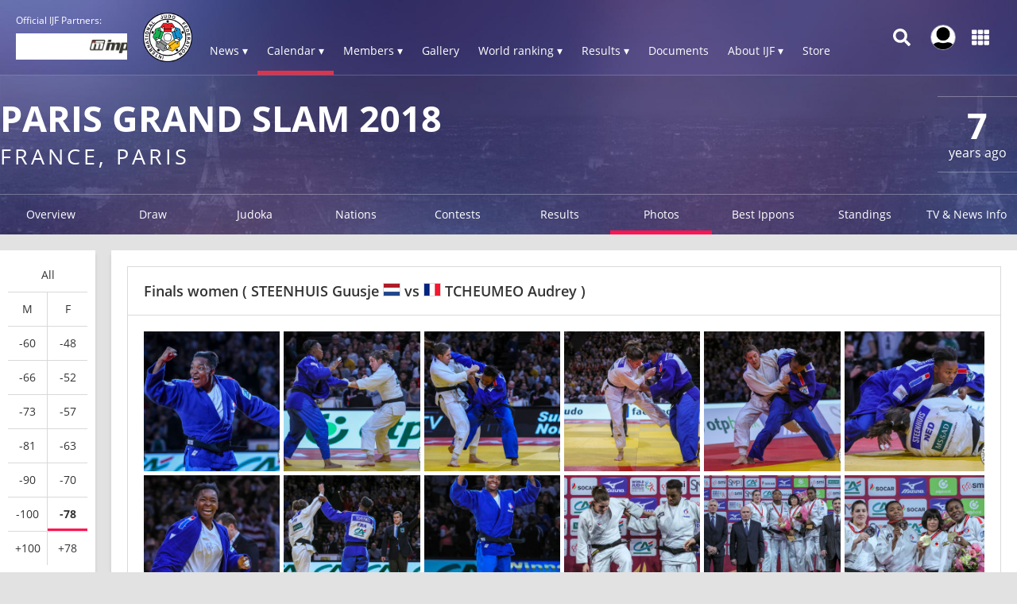

--- FILE ---
content_type: text/html; charset=UTF-8
request_url: https://www.ijf.org/competition/1564/photos?id_weight=13
body_size: 10413
content:
<!DOCTYPE html>
<html lang="en">
<head>
    <!-- Required meta tags always come first -->
    <meta charset="utf-8">
    <meta name="viewport" content="width=device-width, initial-scale=1, shrink-to-fit=no">
    <meta http-equiv="x-ua-compatible" content="ie=edge">
    <link rel="manifest" href="https://www.ijf.org/manifest.json">

    
    <meta property="fb:app_id" content="388978251956720"/>
    <meta property="fb:pages" content="172736468535" />

            <meta name="description" content="Paris Grand Slam 2018, from 10 February to 11 February in France, Paris, 71 countries and 403 judoka"/>
                <meta name="keywords"
              content="International Judo Federation, IJF, FIJ, judo, federation, olympic, sport, martial art, education, peace, children, Jigoro Kano"/>
        <title>Paris Grand Slam 2018 / IJF.org</title>

    
    
    <link rel="apple-touch-icon-precomposed" sizes="57x57" href="https://78884ca60822a34fb0e6-082b8fd5551e97bc65e327988b444396.ssl.cf3.rackcdn.com/icons/favicons/apple-touch-icon-57x57.png" />
<link rel="apple-touch-icon-precomposed" sizes="114x114" href="https://78884ca60822a34fb0e6-082b8fd5551e97bc65e327988b444396.ssl.cf3.rackcdn.com/icons/favicons/apple-touch-icon-114x114.png" />
<link rel="apple-touch-icon-precomposed" sizes="72x72" href="https://78884ca60822a34fb0e6-082b8fd5551e97bc65e327988b444396.ssl.cf3.rackcdn.com/icons/favicons/apple-touch-icon-72x72.png" />
<link rel="apple-touch-icon-precomposed" sizes="144x144" href="https://78884ca60822a34fb0e6-082b8fd5551e97bc65e327988b444396.ssl.cf3.rackcdn.com/icons/favicons/apple-touch-icon-144x144.png" />
<link rel="apple-touch-icon-precomposed" sizes="60x60" href="https://78884ca60822a34fb0e6-082b8fd5551e97bc65e327988b444396.ssl.cf3.rackcdn.com/icons/favicons/apple-touch-icon-60x60.png" />
<link rel="apple-touch-icon-precomposed" sizes="120x120" href="https://78884ca60822a34fb0e6-082b8fd5551e97bc65e327988b444396.ssl.cf3.rackcdn.com/icons/favicons/apple-touch-icon-120x120.png" />
<link rel="apple-touch-icon-precomposed" sizes="76x76" href="https://78884ca60822a34fb0e6-082b8fd5551e97bc65e327988b444396.ssl.cf3.rackcdn.com/icons/favicons/apple-touch-icon-76x76.png" />
<link rel="apple-touch-icon-precomposed" sizes="152x152" href="https://78884ca60822a34fb0e6-082b8fd5551e97bc65e327988b444396.ssl.cf3.rackcdn.com/icons/favicons/apple-touch-icon-152x152.png" />
<link rel="icon" type="image/png" href="https://78884ca60822a34fb0e6-082b8fd5551e97bc65e327988b444396.ssl.cf3.rackcdn.com/icons/favicons/favicon-196x196.png" sizes="196x196" />
<link rel="icon" type="image/png" href="https://78884ca60822a34fb0e6-082b8fd5551e97bc65e327988b444396.ssl.cf3.rackcdn.com/icons/favicons/favicon-96x96.png" sizes="96x96" />
<link rel="icon" type="image/png" href="https://78884ca60822a34fb0e6-082b8fd5551e97bc65e327988b444396.ssl.cf3.rackcdn.com/icons/favicons/favicon-32x32.png" sizes="32x32" />
<link rel="icon" type="image/png" href="https://78884ca60822a34fb0e6-082b8fd5551e97bc65e327988b444396.ssl.cf3.rackcdn.com/icons/favicons/favicon-16x16.png" sizes="16x16" />
<link rel="icon" type="image/png" href="https://78884ca60822a34fb0e6-082b8fd5551e97bc65e327988b444396.ssl.cf3.rackcdn.com/icons/favicons/favicon-128.png" sizes="128x128" />
<meta name="application-name" content="IJF.org"/>
<meta name="msapplication-TileColor" content="#FFFFFF" />
<meta name="msapplication-TileImage" content="https://78884ca60822a34fb0e6-082b8fd5551e97bc65e327988b444396.ssl.cf3.rackcdn.com/icons/favicons/mstile-144x144.png" />
<meta name="msapplication-square70x70logo" content="https://78884ca60822a34fb0e6-082b8fd5551e97bc65e327988b444396.ssl.cf3.rackcdn.com/icons/favicons/mstile-70x70.png" />
<meta name="msapplication-square150x150logo" content="https://78884ca60822a34fb0e6-082b8fd5551e97bc65e327988b444396.ssl.cf3.rackcdn.com/icons/favicons/mstile-150x150.png" />
<meta name="msapplication-wide310x150logo" content="https://78884ca60822a34fb0e6-082b8fd5551e97bc65e327988b444396.ssl.cf3.rackcdn.com/icons/favicons/mstile-310x150.png" />
<meta name="msapplication-square310x310logo" content="https://78884ca60822a34fb0e6-082b8fd5551e97bc65e327988b444396.ssl.cf3.rackcdn.com/icons/favicons/mstile-310x310.png" />
<link rel="icon" href="https://78884ca60822a34fb0e6-082b8fd5551e97bc65e327988b444396.ssl.cf3.rackcdn.com/icons/favicons/logo_60_trans.png">

    <link async href='https://c77a4ae6ed10bab81711-4c23b04bdc507f7807e347fe453c3326.ssl.cf3.rackcdn.com/www/fonts/perm/68503a8ee063ce06b3ec533d6b93be42.css' rel=stylesheet type="text/css">

    
        <link rel="stylesheet" href="/build/frontend_2018/index.css?ts=1768918543573">


    <link rel="icon" href="https://www.ijf.org/assets/frontend/2017/logo_60_trans.png?1611338650">

    <script id="Cookiebot" src="https://consent.cookiebot.com/uc.js" data-cbid="a72c754c-79dd-4780-a1c8-412c23eda780" data-blockingmode="auto" type="text/javascript"></script>

    
    <script>
    
        var _CONF = {
            base_url: 'https://www.ijf.org',
            api_url: '/internal_api/',
            data_api_url: 'https://data.ijf.org/',
                            data_api_v2_url: 'https://datav2.ijf.org/',
            
            // data_api_v2_url: 'https://ijfdatav2.local.datastat.si/',
            // data_api_url: 'http://localhost:30030/', // TODO DONT FORGET TO COMMENT THIS!
            // data_api_url: 'https://data.ijf.loc/',
            judoka_url_template: '/judoka/__ID__',
            country_url_template: '/country/__IOC__',
            competition_url_template: '/competition/__ID__',
            news_url_template: '/news/show/__SLUG__',
            tag_url_template: '/news/search?tag%5B0%5D=tag%3A__ID__%3A__TEXT__',
            i18nLanguages: [{"code":"en_US","name":"English"}],
            i18nCurrentLanguage: 'en_US',
            video_library_url: '/video_library',
            search_url_template: '/search',
            rmp_key: 'Kl8lc3F1MmVvZD9yb201ZGFzaXMzMGRiMEElXyo='
        };

        var JS_VARS = [];

        window.IJF = { _CONF: _CONF };
        IJF.__waiters = [];
        IJF.startup = function(callback) {
            IJF.__waiters.push(callback);
        };
    </script>

</head>

<script async src="https://www.googletagmanager.com/gtag/js?id=G-0ZD0JD0YX9"></script>
<script>
  window.dataLayer = window.dataLayer || [];
  function gtag(){dataLayer.push(arguments);}
  gtag('js', new Date());

  gtag('config', 'G-0ZD0JD0YX9');
</script>

<body class="template-ijf  menu_closed page--competition page--competition-photos ">
            <header>
                                <div class="template-HB template-HB__header template-HB__header--animable">
    <div class="template-HB__headerlimit">
        <div class="template-HB__headeritems">
            <div class="sliding-sponsors">
                <div class="sliding-sponsors__title">
                    Official IJF Partners:
                </div>
                <div class="sliding-sponsors__sponsor">
                </div>
            </div>

            <div class="menulogo">
                <a class="menulogo__link" href="https://www.ijf.org">
                    <img loading="lazy" src="https://78884ca60822a34fb0e6-082b8fd5551e97bc65e327988b444396.ssl.cf3.rackcdn.com/icons/ijf_logo_color/AppIcon98x98@2x.png">
                </a>
            </div>

            <div class="menuitems">
                <a class="menuitems__item menuitems__item--news ">News ▾</a>

                <a class="menuitems__item menuitems__item--calendar menuitems__item--active">Calendar ▾</a>

                <a class="menuitems__item menuitems__item--members ">Members ▾</a>


                
                <a class="menuitems__item " href="/galleries">Gallery</a>

                <a class="menuitems__item menuitems__item--world_ranking ">World ranking ▾</a>

                <a class="menuitems__item menuitems__item--results ">Results ▾</a>

                <a class="menuitems__item " href="/documents">Documents</a>

                <a class="menuitems__item menuitems__item--about_ijf ">About IJF ▾</a>

                <a class="menuitems__item" href="https://ijfstore.org/" target="_blank">Store</a>
                
                            </div>

            <div class="component-accountbar">

                <div class="accountbar__search">
                    <svg aria-hidden="true" focusable="false" data-prefix="fas" data-icon="search" class="svg-inline--fa fa-search fa-w-16" role="img" xmlns="http://www.w3.org/2000/svg" viewBox="0 0 512 512"><path fill="currentColor" d="M505 442.7L405.3 343c-4.5-4.5-10.6-7-17-7H372c27.6-35.3 44-79.7 44-128C416 93.1 322.9 0 208 0S0 93.1 0 208s93.1 208 208 208c48.3 0 92.7-16.4 128-44v16.3c0 6.4 2.5 12.5 7 17l99.7 99.7c9.4 9.4 24.6 9.4 33.9 0l28.3-28.3c9.4-9.4 9.4-24.6.1-34zM208 336c-70.7 0-128-57.2-128-128 0-70.7 57.2-128 128-128 70.7 0 128 57.2 128 128 0 70.7-57.2 128-128 128z"></path></svg>
                </div>

                <div class="accountbar__user_profile">
                                            <div class="profile_image" onclick="location.href='https://account.ijf.org/Account/Login?backTo=http://www.ijf.org/competition/1564/photos?id_weight=13'">
                            <img href="https://account.ijf.org/Account/Login?backTo=http://www.ijf.org/competition/1564/photos?id_weight=13" src="https://78884ca60822a34fb0e6-082b8fd5551e97bc65e327988b444396.ssl.cf3.rackcdn.com/user_profile/default.jpg" alt="">
                        </div>
                                    </div>

                <div class="accountbar__products">
                    <svg aria-hidden="true" focusable="false" data-prefix="fas" data-icon="th" class="svg-inline--fa fa-th fa-w-16" role="img" xmlns="http://www.w3.org/2000/svg" viewBox="0 0 512 512"><path fill="currentColor" d="M149.333 56v80c0 13.255-10.745 24-24 24H24c-13.255 0-24-10.745-24-24V56c0-13.255 10.745-24 24-24h101.333c13.255 0 24 10.745 24 24zm181.334 240v-80c0-13.255-10.745-24-24-24H205.333c-13.255 0-24 10.745-24 24v80c0 13.255 10.745 24 24 24h101.333c13.256 0 24.001-10.745 24.001-24zm32-240v80c0 13.255 10.745 24 24 24H488c13.255 0 24-10.745 24-24V56c0-13.255-10.745-24-24-24H386.667c-13.255 0-24 10.745-24 24zm-32 80V56c0-13.255-10.745-24-24-24H205.333c-13.255 0-24 10.745-24 24v80c0 13.255 10.745 24 24 24h101.333c13.256 0 24.001-10.745 24.001-24zm-205.334 56H24c-13.255 0-24 10.745-24 24v80c0 13.255 10.745 24 24 24h101.333c13.255 0 24-10.745 24-24v-80c0-13.255-10.745-24-24-24zM0 376v80c0 13.255 10.745 24 24 24h101.333c13.255 0 24-10.745 24-24v-80c0-13.255-10.745-24-24-24H24c-13.255 0-24 10.745-24 24zm386.667-56H488c13.255 0 24-10.745 24-24v-80c0-13.255-10.745-24-24-24H386.667c-13.255 0-24 10.745-24 24v80c0 13.255 10.745 24 24 24zm0 160H488c13.255 0 24-10.745 24-24v-80c0-13.255-10.745-24-24-24H386.667c-13.255 0-24 10.745-24 24v80c0 13.255 10.745 24 24 24zM181.333 376v80c0 13.255 10.745 24 24 24h101.333c13.255 0 24-10.745 24-24v-80c0-13.255-10.745-24-24-24H205.333c-13.255 0-24 10.745-24 24z"></path></svg>
                </div>
            </div>

            <div class="template-HB__mobile-menu-icons">
                <div class="template-HB__mobile-search">
                    <svg aria-hidden="true" focusable="false" data-prefix="fas" data-icon="search" class="svg-inline--fa fa-search fa-w-16" role="img" xmlns="http://www.w3.org/2000/svg" viewBox="0 0 512 512"><path fill="currentColor" d="M505 442.7L405.3 343c-4.5-4.5-10.6-7-17-7H372c27.6-35.3 44-79.7 44-128C416 93.1 322.9 0 208 0S0 93.1 0 208s93.1 208 208 208c48.3 0 92.7-16.4 128-44v16.3c0 6.4 2.5 12.5 7 17l99.7 99.7c9.4 9.4 24.6 9.4 33.9 0l28.3-28.3c9.4-9.4 9.4-24.6.1-34zM208 336c-70.7 0-128-57.2-128-128 0-70.7 57.2-128 128-128 70.7 0 128 57.2 128 128 0 70.7-57.2 128-128 128z"></path></svg>
                </div>

                <div class="template-HB__mobile-menu">
                    <svg aria-hidden="true" data-prefix="fas" data-icon="bars" class="svg-inline--fa fa-bars fa-w-14" role="img" xmlns="http://www.w3.org/2000/svg" viewBox="0 0 448 512">
                        <path fill="currentColor" d="M16 132h416c8.837 0 16-7.163 16-16V76c0-8.837-7.163-16-16-16H16C7.163 60 0 67.163 0 76v40c0 8.837 7.163 16 16 16zm0 160h416c8.837 0 16-7.163 16-16v-40c0-8.837-7.163-16-16-16H16c-8.837 0-16 7.163-16 16v40c0 8.837 7.163 16 16 16zm0 160h416c8.837 0 16-7.163 16-16v-40c0-8.837-7.163-16-16-16H16c-8.837 0-16 7.163-16 16v40c0 8.837 7.163 16 16 16z"></path>
                    </svg>
                </div>
            </div>
        </div>
    </div>
</div>

<div class="component-dropdown component-dropdown--news">
    <div class="dropdown-links">
        <a class="dropdown-links__link" href="/news/list?tag[0]=tag:3:interview">Interviews <br><small>Read interviews.</small></a>
        <a class="dropdown-links__link" href="/news/list?tag[0]=competition">Competition <br><small>News about Judo competitions.</small></a>
        <a class="dropdown-links__link" href="/news/list?tag[0]=tag:2:story">Stories <br><small>Interesting judo stories.</small></a>
        <a class="dropdown-links__link" href="/news">All news<br> <small>All judo related news.</small></a>
    </div>
</div>

<div class="component-dropdown component-dropdown--calendar">
    <div class="dropdown-links">
        <a class="dropdown-links__link" href="/calendar?age=world_tour">IJF World Tour</a>
        <a class="dropdown-links__link" href="/calendar?age=sen">Seniors</a>
        <a class="dropdown-links__link" href="/calendar?age=jun">Juniors</a>
        <a class="dropdown-links__link" href="/calendar?age=cad">Cadets</a>
        <a class="dropdown-links__link" href="/calendar?age=othr">Other</a>
        <a class="dropdown-links__link" href="/calendar?age=all">All categories</a>
    </div>
</div>

<div class="component-dropdown component-dropdown--members">
    <div class="dropdown-links">
        <a class="dropdown-links__link" href="/judoka">Judoka</a>
        <a class="dropdown-links__link" href="/countries">National federations</a>
    </div>
</div>

<div class="component-dropdown component-dropdown--gallery">
    <div class="dropdown-links">
                <a class="dropdown-links__link" href="/galleries">All galleries</a>
    </div>
</div>

<div class="component-dropdown component-dropdown--world_ranking">
    <div class="dropdown__content">
        <div class="dropdown__content__split">
            <div class="dropdown__content__split__items">
                <p class="dropdown__item">Seniors</p>
                <a class="dropdown__item__wrl" href="/wrl?category=all_male">Men</a>
                <a class="dropdown__item__wrl" href="/wrl?category=all_female">Women</a>
                <a class="dropdown__item__wrl" href="/wrl_nations">Nations</a>
            </div>
            <div class="dropdown__content__split__items">
                <p class="dropdown__item">Juniors</p>
                <a class="dropdown__item__wrl" href="/wrl?age=jun&category=all_male">Men</a>
                <a class="dropdown__item__wrl" href="/wrl?age=jun&category=all_female">Women</a>
                            </div>
            <div class="dropdown__content__split__items">
                <p class="dropdown__item">Cadets</p>
                <a class="dropdown__item__wrl" href="/wrl?age=cad&category=all_male">Men</a>
                <a class="dropdown__item__wrl" href="/wrl?age=cad&category=all_female">Women</a>
                            </div>
        </div>

        <div class="dropdown__content__split">
            <div class="dropdown__content__split__items">
                <p class="dropdown__item">Olympic Games 2024</p>
                                    <a class="dropdown__item__wrl" href="/wrl_olympic?category=all_male">Men</a>
                    <a class="dropdown__item__wrl" href="/wrl_olympic?category=all_female">Women</a>
                    <a class="dropdown__item__wrl" href="/wrl_olympic_teams">Teams</a>
                            </div>
                    </div>
        <div>
            <p class="dropdown__item">Downloads</p>
            <a class="dropdown__item__wrl" href="/wrl_downloads">Download official Ranking PDFs</a>
        </div>
    </div>
</div>

<div class="component-dropdown component-dropdown--results">
    <div class="dropdown-links">
        <a class="dropdown-links__link" href="/results">Browse Results</a>
        <a class="dropdown-links__link" href="https://live.ijf.org">Live Competitions</a>
    </div>
</div>

<div class="component-dropdown component-dropdown--about_ijf">
    <div class="dropdown-links">
        <a class="dropdown-links__link" href="/ijf/organisation">Organisation</a>
        <a class="dropdown-links__link" href="/ijf/commissions">Commissions</a>
        <a class="dropdown-links__link" href="/page/presidents-corner">President's Corner</a>
        <a class="dropdown-links__link" href="/cleanjudo">Clean Judo</a>
        <a class="dropdown-links__link" href="/history">History and Culture</a>
        <a class="dropdown-links__link" href="/links">Links</a>
        <a class="dropdown-links__link" href="/supplier-list">Official Supplier List</a>
    </div>
</div>

<div class="component-dropdown component-dropdown--products">
            <a class="product" href="https://account.ijf.org/Account/Login?backTo=https://www.ijf.org/">
            <div class="product__icon" style="background-image: url(https://78884ca60822a34fb0e6-082b8fd5551e97bc65e327988b444396.ssl.cf3.rackcdn.com/up/2020/09/IJF_product_icon_IJForg-159895-1598953024.png)"></div>
            <div class="product__name ">IJF.org</div>
        </a>
            <a class="product" href="https://account.ijf.org/Account/Login?backTo=https://judotv.com/api/auth/external&amp;rnd=8748353">
            <div class="product__icon" style="background-image: url(https://78884ca60822a34fb0e6-082b8fd5551e97bc65e327988b444396.ssl.cf3.rackcdn.com/up/2023/08/judotv-logo-1692187158-1692187158.png)"></div>
            <div class="product__name ">JudoTv</div>
        </a>
            <a class="product" href="https://judobase.ijf.org/">
            <div class="product__icon" style="background-image: url(https://78884ca60822a34fb0e6-082b8fd5551e97bc65e327988b444396.ssl.cf3.rackcdn.com/up/2020/09/IJF_product_icon_Judobase-1598-1598953010.png)"></div>
            <div class="product__name ">Judobase</div>
        </a>
            <a class="product" href="https://account.ijf.org/Account/Login?backTo=https://schools.ijf.org/">
            <div class="product__icon" style="background-image: url(https://78884ca60822a34fb0e6-082b8fd5551e97bc65e327988b444396.ssl.cf3.rackcdn.com/up/2020/09/IJF_product_icon_Judo_in_schoo-1598953009.png)"></div>
            <div class="product__name ">Judo In Schools</div>
        </a>
            <a class="product" href="https://account.ijf.org/Account/Login?backTo=https://tagger.ijf.org/">
            <div class="product__icon" style="background-image: url(https://78884ca60822a34fb0e6-082b8fd5551e97bc65e327988b444396.ssl.cf3.rackcdn.com/up/2020/09/IJF_product_icon_Analyzer-1598-1598953002.png)"></div>
            <div class="product__name ">Analyzer</div>
        </a>
            <a class="product" href="https://account.ijf.org/Account/Login">
            <div class="product__icon" style="background-image: url(https://78884ca60822a34fb0e6-082b8fd5551e97bc65e327988b444396.ssl.cf3.rackcdn.com/up/2020/09/IJF_product_icon_Account-15990-1599039491.png)"></div>
            <div class="product__name ">Account</div>
        </a>
            <a class="product" href="https://account.ijf.org/Account/Login?backTo=https://veterans.ijf.org/">
            <div class="product__icon" style="background-image: url(https://78884ca60822a34fb0e6-082b8fd5551e97bc65e327988b444396.ssl.cf3.rackcdn.com/up/2020/09/IJF_product_icon_Veterans-1598-1598953020.png)"></div>
            <div class="product__name ">Veterans</div>
        </a>
            <a class="product" href="https://admin.judobase.org/">
            <div class="product__icon" style="background-image: url(https://78884ca60822a34fb0e6-082b8fd5551e97bc65e327988b444396.ssl.cf3.rackcdn.com/up/2020/09/IJF_product_icon_Admin-1598952-1598952997.png)"></div>
            <div class="product__name ">Admin</div>
        </a>
            <a class="product" href="https://www.ijf.org/__travel_link">
            <div class="product__icon" style="background-image: url(https://78884ca60822a34fb0e6-082b8fd5551e97bc65e327988b444396.ssl.cf3.rackcdn.com/up/2020/09/IJF_product_icon_Travel-159895-1598953014.png)"></div>
            <div class="product__name ">Travel</div>
        </a>
    </div>

<div class="component-dropdown component-dropdown--search">
    <div id="search_box_holder_menu" class="display-on-new-pages search_box_holder--menu">
        <div id="search_box" class="search_box">
            <div class="input-holder">
                <input type="text" placeholder="Search ...">
            </div>
        </div>
    </div>
</div>



<div class="component-mobile-menu component-mobile-menu--dark-theme" style="z-index: 10105;">
    <div class="component-mobile-menu__content">
        <div class="component-mobile-menu__head__ijf">
            <div class="component-mobile-menu__head__exit">
                <svg aria-hidden="true" data-prefix="fas" data-icon="times" class="svg-inline--fa fa-times fa-w-11"
                     role="img" xmlns="http://www.w3.org/2000/svg" viewBox="0 0 352 512">
                    <path fill="currentColor"
                          d="M242.72 256l100.07-100.07c12.28-12.28 12.28-32.19 0-44.48l-22.24-22.24c-12.28-12.28-32.19-12.28-44.48 0L176 189.28 75.93 89.21c-12.28-12.28-32.19-12.28-44.48 0L9.21 111.45c-12.28 12.28-12.28 32.19 0 44.48L109.28 256 9.21 356.07c-12.28 12.28-12.28 32.19 0 44.48l22.24 22.24c12.28 12.28 32.2 12.28 44.48 0L176 322.72l100.07 100.07c12.28 12.28 32.2 12.28 44.48 0l22.24-22.24c12.28-12.28 12.28-32.19 0-44.48L242.72 256z"></path>
                </svg>
            </div>
            <div class="component-mobile-menu__head__logo">
                <img loading="lazy" src="https://78884ca60822a34fb0e6-082b8fd5551e97bc65e327988b444396.ssl.cf3.rackcdn.com/icons/ijf_logo_color/AppIcon98x98@2x.png">
            </div>
                            <a href="https://account.ijf.org/Account/Login?backTo=http://www.ijf.org/competition/1564/photos?id_weight=13" class="component-mobile-menu__item component-mobile-menu__item--sign-in">Sign in</a>
                    </div>

        <div class="component-mobile-menu__item " onclick="this.nextElementSibling.classList.toggle('component-mobile-menu__submenu--opened')">
            <div class="component-mobile-menu__item__title">News ▾</div>
        </div>

        <div class="component-mobile-menu__submenu">
            <a class="component-mobile-menu__item" href="/news/list?tag[0]=tag:3:interview">
                <div class="component-mobile-menu__item__title">Interviews <br><small>Read interviews.</small></div>
            </a>
            <a class="component-mobile-menu__item" href="/news/list?tag[0]=competition">
                <div class="component-mobile-menu__item__title">Competition <br><small>News about Judo competitions.</small></div>
            </a>
            <a class="component-mobile-menu__item" href="/news/list?tag[0]=tag:2:story">
                <div class="component-mobile-menu__item__title">Stories <br><small>Interesting judo stories.</small></div>
            </a>
            <a class="component-mobile-menu__item" href="/news">
                <div class="component-mobile-menu__item__title">All news<br> <small>All judo related news.</small></div>
            </a>
        </div>

        <div class="component-mobile-menu__item component-mobile-menu__item--active" onclick="this.nextElementSibling.classList.toggle('component-mobile-menu__submenu--opened')">
            <div class="component-mobile-menu__item__title">Calendar ▾</div>
        </div>

        <div class="component-mobile-menu__submenu">
            <a class="component-mobile-menu__item" href="/calendar?age=world_tour">
                <div class="component-mobile-menu__item__title">IJF World Tour</div>
            </a>
            <a class="component-mobile-menu__item" href="/calendar?age=sen">
                <div class="component-mobile-menu__item__title">Seniors</div>
            </a>
            <a class="component-mobile-menu__item" href="/calendar?age=jun">
                <div class="component-mobile-menu__item__title">Juniors</div>
            </a>
            <a class="component-mobile-menu__item" href="/calendar?age=cad">
                <div class="component-mobile-menu__item__title">Cadets</div>
            </a>
            <a class="component-mobile-menu__item" href="/calendar?age=othr">
                <div class="component-mobile-menu__item__title">Other</div>
            </a>
            <a class="component-mobile-menu__item" href="/calendar?age=all">
                <div class="component-mobile-menu__item__title">All categories</div>
            </a>
        </div>

        <div class="component-mobile-menu__item " onclick="this.nextElementSibling.classList.toggle('component-mobile-menu__submenu--opened')">
            <div class="component-mobile-menu__item__title">Members ▾</div>
        </div>

        <div class="component-mobile-menu__submenu">
            <a class="component-mobile-menu__item" href="/judoka">
                <div class="component-mobile-menu__item__title">Judoka</div>
            </a>
            <a class="component-mobile-menu__item" href="/countries">
                <div class="component-mobile-menu__item__title">National federations</div>
            </a>
        </div>

        <a href="/galleries" class="component-mobile-menu__item ">
            <div class="component-mobile-menu__item__title">Gallery</div>
        </a>

        
        <div class="component-mobile-menu__item " onclick="this.nextElementSibling.classList.toggle('component-mobile-menu__submenu--opened')">
            <div class="component-mobile-menu__item__title">Rankings ▾</div>
        </div>

        <div class="component-mobile-menu__submenu">
            <a class="component-mobile-menu__item " href="/wrl">
                <div class="component-mobile-menu__item__title">World Ranking - Seniors</div>
            </a>
            <a class="component-mobile-menu__item " href="/wrl?age=cad&amp;category=all">
                <div class="component-mobile-menu__item__title">World Ranking - Cadets</div>
            </a>
            <a class="component-mobile-menu__item " href="/wrl?age=jun&amp;category=all">
                <div class="component-mobile-menu__item__title">World Ranking - Juniors</div>
            </a>

            <a class="component-mobile-menu__item " href="/wrl_nations">
                <div class="component-mobile-menu__item__title">Nations Ranking - Seniors</div>
            </a>
            
                            <a class="component-mobile-menu__item " href="/wrl_olympic">
                    <div class="component-mobile-menu__item__title">Ranking for Olympics - Individuals</div>
                </a>
                <a class="component-mobile-menu__item " href="/wrl_olympic_teams">
                    <div class="component-mobile-menu__item__title">Ranking for Olympics - Teams</div>
                </a>
                                    <a class="component-mobile-menu__item " href="/wrl_downloads">
                <div class="component-mobile-menu__item__title">PDF Downloads</div>
            </a>
        </div>

        <div class="component-mobile-menu__item " onclick="this.nextElementSibling.classList.toggle('component-mobile-menu__submenu--opened')">
            <div class="component-mobile-menu__item__title">Results ▾</div>
        </div>


        <div class="component-mobile-menu__submenu">
            <a class="component-mobile-menu__item" href="/results">
                <div class="component-mobile-menu__item__title">Browse Recent Results</div>
            </a>
            <a class="component-mobile-menu__item" href="https://live.ijf.org">
                <div class="component-mobile-menu__item__title">Live Competitions</div>
            </a>
        </div>

        <a href="/documents" class="component-mobile-menu__item ">
            <div class="component-mobile-menu__item__title">Documents</div>
        </a>

        <div class="component-mobile-menu__item " onclick="this.nextElementSibling.classList.toggle('component-mobile-menu__submenu--opened')">
            <div class="component-mobile-menu__item__title">About IJF ▾</div>
        </div>

        <div class="component-mobile-menu__submenu">
            <a class="component-mobile-menu__item" href="/ijf/organisation">
                <div class="component-mobile-menu__item__title">Organisation</div>
            </a>
            <a class="component-mobile-menu__item" href="/ijf/commissions">
                <div class="component-mobile-menu__item__title">Commissions</div>
            </a>
            <a class="component-mobile-menu__item" href="/page/presidents-corner">
                <div class="component-mobile-menu__item__title">President's Corner</div>
            </a>
            <a class="component-mobile-menu__item" href="/cleanjudo">
                <div class="component-mobile-menu__item__title">Clean Judo</div>
            </a>
            <a class="component-mobile-menu__item" href="/history">
                <div class="component-mobile-menu__item__title">History and Culture</div>
            </a>
            <a class="component-mobile-menu__item" href="/links">
                <div class="component-mobile-menu__item__title">Links</div>
            </a>
            <a class="component-mobile-menu__item" href="/supplier-list">
                <div class="component-mobile-menu__item__title">Official Supplier List</div>
            </a>
        </div>

        <a href="https://ijfstore.org/" class="component-mobile-menu__item" target="_blank">
            <div class="component-mobile-menu__item__title">Store</div>
        </a>

        
        
        <div class="component-mobile-menu__separator"></div>

        <div class="component-mobile-menu__product-group">
                            <a class="component-mobile-menu__product" href="https://account.ijf.org/Account/Login?backTo=https://www.ijf.org/">
                    <div class="component-mobile-menu__product__icon" style="background-image: url(https://78884ca60822a34fb0e6-082b8fd5551e97bc65e327988b444396.ssl.cf3.rackcdn.com/up/2020/09/IJF_product_icon_IJForg-159895-1598953024.png)"></div>
                    <div class="component-mobile-menu__product__name">IJF.org</div>
                </a>
                            <a class="component-mobile-menu__product" href="https://account.ijf.org/Account/Login?backTo=https://judotv.com/api/auth/external&amp;rnd=8748353">
                    <div class="component-mobile-menu__product__icon" style="background-image: url(https://78884ca60822a34fb0e6-082b8fd5551e97bc65e327988b444396.ssl.cf3.rackcdn.com/up/2023/08/judotv-logo-1692187158-1692187158.png)"></div>
                    <div class="component-mobile-menu__product__name">JudoTv</div>
                </a>
                            <a class="component-mobile-menu__product" href="https://judobase.ijf.org/">
                    <div class="component-mobile-menu__product__icon" style="background-image: url(https://78884ca60822a34fb0e6-082b8fd5551e97bc65e327988b444396.ssl.cf3.rackcdn.com/up/2020/09/IJF_product_icon_Judobase-1598-1598953010.png)"></div>
                    <div class="component-mobile-menu__product__name">Judobase</div>
                </a>
                            <a class="component-mobile-menu__product" href="https://account.ijf.org/Account/Login?backTo=https://schools.ijf.org/">
                    <div class="component-mobile-menu__product__icon" style="background-image: url(https://78884ca60822a34fb0e6-082b8fd5551e97bc65e327988b444396.ssl.cf3.rackcdn.com/up/2020/09/IJF_product_icon_Judo_in_schoo-1598953009.png)"></div>
                    <div class="component-mobile-menu__product__name">Judo In Schools</div>
                </a>
                            <a class="component-mobile-menu__product" href="https://account.ijf.org/Account/Login?backTo=https://tagger.ijf.org/">
                    <div class="component-mobile-menu__product__icon" style="background-image: url(https://78884ca60822a34fb0e6-082b8fd5551e97bc65e327988b444396.ssl.cf3.rackcdn.com/up/2020/09/IJF_product_icon_Analyzer-1598-1598953002.png)"></div>
                    <div class="component-mobile-menu__product__name">Analyzer</div>
                </a>
                            <a class="component-mobile-menu__product" href="https://account.ijf.org/Account/Login">
                    <div class="component-mobile-menu__product__icon" style="background-image: url(https://78884ca60822a34fb0e6-082b8fd5551e97bc65e327988b444396.ssl.cf3.rackcdn.com/up/2020/09/IJF_product_icon_Account-15990-1599039491.png)"></div>
                    <div class="component-mobile-menu__product__name">Account</div>
                </a>
                            <a class="component-mobile-menu__product" href="https://account.ijf.org/Account/Login?backTo=https://veterans.ijf.org/">
                    <div class="component-mobile-menu__product__icon" style="background-image: url(https://78884ca60822a34fb0e6-082b8fd5551e97bc65e327988b444396.ssl.cf3.rackcdn.com/up/2020/09/IJF_product_icon_Veterans-1598-1598953020.png)"></div>
                    <div class="component-mobile-menu__product__name">Veterans</div>
                </a>
                            <a class="component-mobile-menu__product" href="https://admin.judobase.org/">
                    <div class="component-mobile-menu__product__icon" style="background-image: url(https://78884ca60822a34fb0e6-082b8fd5551e97bc65e327988b444396.ssl.cf3.rackcdn.com/up/2020/09/IJF_product_icon_Admin-1598952-1598952997.png)"></div>
                    <div class="component-mobile-menu__product__name">Admin</div>
                </a>
                            <a class="component-mobile-menu__product" href="https://www.ijf.org/__travel_link">
                    <div class="component-mobile-menu__product__icon" style="background-image: url(https://78884ca60822a34fb0e6-082b8fd5551e97bc65e327988b444396.ssl.cf3.rackcdn.com/up/2020/09/IJF_product_icon_Travel-159895-1598953014.png)"></div>
                    <div class="component-mobile-menu__product__name">Travel</div>
                </a>
                    </div>
    </div>
</div>


<script>
    IJF.startup(function() {
        IJF.initMenuSearch(document.getElementById('search_box_holder_menu'));
        IJF.initSlidingSponsors("/sponsors");
    });

    var MENU_IS_OPENED = false;
    setInterval(function(){
        var scrollTop = window.pageYOffset || document.documentElement.scrollTop;
        if(scrollTop > 10){
            document.querySelector('.template-HB__header').classList.add('template-HB__header--with_bg')
        }else{
            document.querySelector('.template-HB__header').classList.remove('template-HB__header--with_bg')
        }
    }, 100);

    function hideOpenedMenus() {
        for (let menu of document.getElementsByClassName("component-dropdown--opened")) {
            menu.classList.remove('component-dropdown--opened');
        }
    }

    function switchDropdown(buttonClass, dropdownClass, align = 'left') {
        let dropdownEl = document.getElementsByClassName(dropdownClass)[0];
        let show = !dropdownEl.classList.contains("component-dropdown--opened");

        hideOpenedMenus();

        let isMobileResolution = window.outerWidth < 1024

        let div_el = document.getElementsByClassName(buttonClass);
        let div_el_bar = document.getElementsByClassName("template-HB__header")[0];
        let rect = div_el[0].getBoundingClientRect();


        let x = align === 'left' ? rect.left : rect.left + div_el[0].offsetWidth;

        let y = div_el_bar.offsetHeight;

        dropdownEl.style.top = y + "px";

        if (!show) {
            dropdownEl.classList.add("component-dropdown--closing");
            setTimeout(function () {
                dropdownEl.classList.remove("component-dropdown--closing");
            }, 500);
        }

        if (show) {
            dropdownEl.classList.add('component-dropdown--opened');
        } else {
            dropdownEl.classList.remove('component-dropdown--opened');
        }

        if (align === 'right') {
            x -= dropdownEl.offsetWidth;
        }

        if(isMobileResolution){
            dropdownEl.style.left = "0px"; // use all available width
            dropdownEl.style.right = "0px"; // use all available width
        }else{
            dropdownEl.style.left = x + "px";
        }

    }

    function initMenus() {

        let news = document.getElementsByClassName("menuitems__item--news");
        if (news.length !== 0) {
            news[0].addEventListener("click", function (e) {
                e.stopPropagation();
                switchDropdown("menuitems__item--news", "component-dropdown--news");
            });
        }

        let calendar = document.getElementsByClassName("menuitems__item--calendar");
        if (calendar.length !== 0) {
            calendar[0].addEventListener("click", function (e) {
                e.stopPropagation();
                switchDropdown("menuitems__item--calendar", "component-dropdown--calendar");
            });
        }

        let members = document.getElementsByClassName("menuitems__item--members");
        if (members.length !== 0) {
            members[0].addEventListener("click", function (e) {
                e.stopPropagation();
                switchDropdown("menuitems__item--members", "component-dropdown--members");
            });
        }

        let gallery = document.getElementsByClassName("menuitems__item--gallery");
        if (gallery.length !== 0) {
            gallery[0].addEventListener("click", function (e) {
                e.stopPropagation();
                switchDropdown("menuitems__item--gallery", "component-dropdown--gallery");
            });
        }

        let world_ranking = document.getElementsByClassName("menuitems__item--world_ranking");
        if (world_ranking.length !== 0) {
            world_ranking[0].addEventListener("click", function (e) {
                e.stopPropagation();
                switchDropdown("menuitems__item--world_ranking", "component-dropdown--world_ranking");
            });
        }

        let results = document.getElementsByClassName("menuitems__item--results");
        if (results.length !== 0) {
            results[0].addEventListener("click", function (e) {
                e.stopPropagation();
                switchDropdown("menuitems__item--results", "component-dropdown--results");
            });
        }

        let about_ijf = document.getElementsByClassName("menuitems__item--about_ijf");
        if (about_ijf.length !== 0) {
            about_ijf[0].addEventListener("click", function (e) {
                e.stopPropagation();
                switchDropdown("menuitems__item--about_ijf", "component-dropdown--about_ijf");
            });
        }

        let products = document.getElementsByClassName("accountbar__products");
        if (products.length !== 0) {
            products[0].addEventListener("click", function (e) {
                e.stopPropagation();
                switchDropdown("accountbar__products", "component-dropdown--products", "right");
            });
        }

        let search = document.getElementsByClassName("accountbar__search");
        if (search.length !== 0) {
            search[0].addEventListener("click", function (e) {
                e.stopPropagation();
                switchDropdown("accountbar__search", "component-dropdown--search", 'right');
                document.querySelector('.input-holder input').focus();
            });
        }

        let searchMobile = document.getElementsByClassName("template-HB__mobile-search");
        if (searchMobile.length !== 0) {
            searchMobile[0].addEventListener("click", function (e) {
                e.stopPropagation();
                switchDropdown("template-HB__mobile-search", "component-dropdown--search", 'right');
                document.querySelector('.input-holder input').focus();
            });
        }

        if(document.getElementsByClassName("accountbar__user_profile").length){
            document.getElementsByClassName("accountbar__user_profile")[0].addEventListener("click", function (e) {
                e.stopPropagation();
                switchDropdown("accountbar__user_profile", "component-dropdown--user-info", "right");
            });
        }

        for (let drop of document.getElementsByClassName("component-dropdown")) {
            drop.addEventListener("click", function (e) { e.stopPropagation(); });
        }

        document.body.addEventListener("click", function (e) {
            hideOpenedMenus();
        });
    }

    initMenus();

    setTimeout(function(){
        document
            .querySelector('.template-HB__mobile-menu')
            .addEventListener('click', function(){
                toggleMobileMenu()
            })
        document
            .querySelector('.component-mobile-menu__head__exit')
            .addEventListener('click', function(){
                toggleMobileMenu()
            })
    }, 100)
    function toggleMobileMenu(){
        if(MENU_IS_OPENED){
            document.querySelector('.component-mobile-menu').classList.remove('component-mobile-menu--opened')
            setTimeout(function(){
                document.querySelector('.panel-drop-background').classList.remove('panel-drop-background--show')
            }, 10)
            setTimeout(function(){
                document.querySelector('.panel-drop-background').remove()
            }, 300)
        }else{
            let panel_drop_component = document.createElement('div');
            panel_drop_component.classList.add('panel-drop-background')
            setTimeout(function(){
                panel_drop_component.classList.add('panel-drop-background--show')
            }, 10)
            panel_drop_component.addEventListener('click', function(){
                toggleMobileMenu()
            })
            document.body.appendChild(panel_drop_component)
            document.querySelector('.component-mobile-menu').classList.add('component-mobile-menu--opened')
        }
        MENU_IS_OPENED = !MENU_IS_OPENED
    }
</script>                    </header>
        <main>
        <div class="for-pdf-print">
	<div class="competition-name">
		Paris Grand Slam 2018
	</div>
</div>

<div class="page-header-section hide-print">
	<div class="container-narrow">
		<div class="header-img-container"  >
			<div class="background" style="background-image: url('https://res.cloudinary.com/duu3v9gfg/image/upload/t_grayscale/v1733305817/judobase_cdn/competition_banners/gs_fra2018.jpg')">
            </div>
			<div class="competition-header page-center">
				<div class="competition-date-status status-past">
					<div class="circley">
						<div>
														
																	<div class="days">
																					7
																														</div>
									<div class="suffix">
										years ago
									</div>
								
													</div>
					</div>
				</div>
				<div class="info">
					<div class="competition-title-hero">
						<!--<h1>-->
						<div class="title">
							Paris Grand Slam 2018
						</div>
						<div class="location">
							France,
							Paris
						</div>
					</div>
				</div>
			</div>

			<div class="filters">
				<div class="horizontal-filter-chooser">
					<div class="filter-items">
						<select onchange="document.location.href=this.value" class="show--xs">
							<option value="/competition/1564" >Overview</option>
															<option value="/competition/1564/draw" >Draw</option>
							
							<option value="/competition/1564/judoka_athletes" >Judoka</option>

							<option value="/competition/1564/judoka_nations" >Nations</option>

							
								<option value="/competition/1564/contests" >Contests</option>

								<option value="/competition/1564/results" >Results</option>

								<option value="/competition/1564/photos" selected>Photos & Videos</option>

								<option value="/competition/1564/standings" >Standings</option>

							
							<option value="/competition/1564/news" >News</option>

							<option value="/competition/1564/tv_news_info" >TV &amp; News Info</option>
						</select>

						<a href="/competition/1564" class="item hide--xs ">
							Overview
						</a>
													<a href="/competition/1564/draw" class="item hide--xs ">
								Draw
							</a>
												<a href="/competition/1564/judoka_athletes"
							class="item hide--xs">
							Judoka
						</a>
						<a href="/competition/1564/judoka_nations"
							class="item hide--xs">
							Nations
						</a>
													<a href="/competition/1564/contests" class="item hide--xs ">
								Contests
							</a>
							<a href="/competition/1564/results" class="item hide--xs ">
								Results
							</a>
							<a href="/competition/1564/photos"
								class="item hide--xs selected">
								Photos
							</a>
																																													<a href="/competition/1564/top-rated-actions"
									class="item hide--xs">
									Best Ippons
								</a>
														<a href="/competition/1564/standings" class="item hide--xs ">
								Standings
							</a>
												<!-- <a href="/competition/1564/news" class="item hide--xs ">
							News
						</a> -->
						<a href="/competition/1564/tv_news_info" class="item hide--xs ">
							TV &amp; News Info
						</a>
					</div>
				</div>

									<div class="show--xs">
						<div class="horizontal-filter-chooser">
							<div class="filter-items">
								<select onchange="window.location.href=this.value">
<option
        value="/competition/1564/photos"
        
        data-category="all"
>All</option>
<option
        value="/competition/1564/photos?gender=m"
        
        data-category="m"
>Men</option>
        <option
                value="/competition/1564/photos?id_weight=1"
                
                data-category="1"
        >-60 kg</option>
        <option
                value="/competition/1564/photos?id_weight=2"
                
                data-category="2"
        >-66 kg</option>
        <option
                value="/competition/1564/photos?id_weight=3"
                
                data-category="3"
        >-73 kg</option>
        <option
                value="/competition/1564/photos?id_weight=4"
                
                data-category="4"
        >-81 kg</option>
        <option
                value="/competition/1564/photos?id_weight=5"
                
                data-category="5"
        >-90 kg</option>
        <option
                value="/competition/1564/photos?id_weight=6"
                
                data-category="6"
        >-100 kg</option>
        <option
                value="/competition/1564/photos?id_weight=7"
                
                data-category="7"
        >+100 kg</option>
<option
        value="/competition/1564/photos?gender=w"
        
        data-category="w"
>Women</option>
        <option
                value="/competition/1564/photos?id_weight=8"
                
                data-category="8"
        >-48 kg</option>
        <option
                value="/competition/1564/photos?id_weight=9"
                
                data-category="9"
        >-52 kg</option>
        <option
                value="/competition/1564/photos?id_weight=10"
                
                data-category="10"
        >-57 kg</option>
        <option
                value="/competition/1564/photos?id_weight=11"
                
                data-category="11"
        >-63 kg</option>
        <option
                value="/competition/1564/photos?id_weight=12"
                
                data-category="12"
        >-70 kg</option>
        <option
                value="/competition/1564/photos?id_weight=13"
                 selected="selected"
                data-category="13"
        >-78 kg</option>
        <option
                value="/competition/1564/photos?id_weight=14"
                
                data-category="14"
        >+78 kg</option>
</select>
							</div>
						</div>
					</div>
							</div>
		</div>
	</div>
</div>
        <div class="main-content ">
            		<div class="container-narrow">
			<div class="page-content-section page-content-section--photos">
                <div class="tab_content">
	<div class="competition-photos-subpage">

					    
<div class="category-chooser-side hide-print">
    <div class="CatChooser" data-selected_category="m">
        <table class="cats-table">
            <tbody>
                <tr>
                                            <td colspan="2">
                            <a href="/competition/1564/photos"
                                class="gender all">All</a>
                        </td>
                                    </tr>
                
                <tr>
                    <td  data-href="/competition/1564/photos?gender=m"  class=" ">
                        M
                    </td>
                    <td  data-href="/competition/1564/photos?gender=w"  class=" ">
                        F
                    </td>
                </tr>

                                                
                                <tr>
                        <td data-href="/competition/1564/photos?id_weight=1" class="">
                            -60
                        </td>

                        <td data-href="/competition/1564/photos?id_weight=8" class="">
                            -48
                        </td>
                    </tr>
                                <tr>
                        <td data-href="/competition/1564/photos?id_weight=2" class="">
                            -66
                        </td>

                        <td data-href="/competition/1564/photos?id_weight=9" class="">
                            -52
                        </td>
                    </tr>
                                <tr>
                        <td data-href="/competition/1564/photos?id_weight=3" class="">
                            -73
                        </td>

                        <td data-href="/competition/1564/photos?id_weight=10" class="">
                            -57
                        </td>
                    </tr>
                                <tr>
                        <td data-href="/competition/1564/photos?id_weight=4" class="">
                            -81
                        </td>

                        <td data-href="/competition/1564/photos?id_weight=11" class="">
                            -63
                        </td>
                    </tr>
                                <tr>
                        <td data-href="/competition/1564/photos?id_weight=5" class="">
                            -90
                        </td>

                        <td data-href="/competition/1564/photos?id_weight=12" class="">
                            -70
                        </td>
                    </tr>
                                <tr>
                        <td data-href="/competition/1564/photos?id_weight=6" class="">
                            -100
                        </td>

                        <td data-href="/competition/1564/photos?id_weight=13" class=" active">
                            -78
                        </td>
                    </tr>
                                <tr>
                        <td data-href="/competition/1564/photos?id_weight=7" class="">
                            +100
                        </td>

                        <td data-href="/competition/1564/photos?id_weight=14" class="">
                            +78
                        </td>
                    </tr>
                                </tbody>
        </table>
    </div>
</div>
	    	<div class="category-chooser-mobile">
    <div class="current">
                                                                                                                                                                                                                                                                                                                    -78 kg
                                            </div>

            <div class="list">
                            <div data-href="/competition/1564/photos" class="weight ">
                    All
                </div>
            
                            <div data-href="/competition/1564/photos?gender=m" class="weight ">
                    M
                </div>

                <div data-href="/competition/1564/photos?gender=w" class="weight ">
                    W
                </div>
                    </div>
    
    <div class="list">
                    <div data-href="/competition/1564/photos?id_weight=1" class="weight ">
                -60 kg
            </div>
                    <div data-href="/competition/1564/photos?id_weight=2" class="weight ">
                -66 kg
            </div>
                    <div data-href="/competition/1564/photos?id_weight=3" class="weight ">
                -73 kg
            </div>
                    <div data-href="/competition/1564/photos?id_weight=4" class="weight ">
                -81 kg
            </div>
                    <div data-href="/competition/1564/photos?id_weight=5" class="weight ">
                -90 kg
            </div>
                    <div data-href="/competition/1564/photos?id_weight=6" class="weight ">
                -100 kg
            </div>
                    <div data-href="/competition/1564/photos?id_weight=7" class="weight ">
                +100 kg
            </div>
            </div>

    <div class="list">
                    <div data-href="/competition/1564/photos?id_weight=8" class="weight ">
                -48 kg
            </div>
                    <div data-href="/competition/1564/photos?id_weight=9" class="weight ">
                -52 kg
            </div>
                    <div data-href="/competition/1564/photos?id_weight=10" class="weight ">
                -57 kg
            </div>
                    <div data-href="/competition/1564/photos?id_weight=11" class="weight ">
                -63 kg
            </div>
                    <div data-href="/competition/1564/photos?id_weight=12" class="weight ">
                -70 kg
            </div>
                    <div data-href="/competition/1564/photos?id_weight=13" class="weight  active">
                -78 kg
            </div>
                    <div data-href="/competition/1564/photos?id_weight=14" class="weight ">
                +78 kg
            </div>
            </div>
</div>

<script>
    window['IJF']['__waiters'].push(function() {
        var catChooserMobile = document.querySelector(".category-chooser-mobile")
        catChooserMobile.addEventListener("click", function(ev) {
            ev.stopPropagation();
            if(catChooserMobile.classList.contains("show-list")) {
                catChooserMobile.classList.remove("show-list");
            } else {
                catChooserMobile.classList.add("show-list");
            }
        });    

        document.addEventListener("click", function() {
            if(catChooserMobile.classList.contains("show-list")) {
                catChooserMobile.classList.remove("show-list");
            }
        });
    });
</script>
				<div class="background">
			<div class="photos">
				
					<div class="widget--gallery-square">
																					<div class="panel ">

									<div class="panel-header">
																				<h2>Finals women<span class="round-subtitle"> (
												STEENHUIS Guusje <img class="country-ico flag-border" src="https://78884ca60822a34fb0e6-082b8fd5551e97bc65e327988b444396.ssl.cf3.rackcdn.com/flags/20x15/ned.png"> vs <img class="country-ico flag-border" src="https://78884ca60822a34fb0e6-082b8fd5551e97bc65e327988b444396.ssl.cf3.rackcdn.com/flags/20x15/fra.png"> TCHEUMEO Audrey
												)</span>										</h2>
									</div>

									<div class="picture-tile-list padding">
										
																							<a title="Paris Grand Slam 2018, FINAL NED STEENHUIS vs FRA TCHEUMEO, -78 kg, (c) Mayorova Marina" href="https://res.cloudinary.com/duu3v9gfg/image/fetch/t_fit_1920/https://78884ca60822a34fb0e6-082b8fd5551e97bc65e327988b444396.ssl.cf3.rackcdn.com/up/2018/02/78_1_MARM1876-1518388641-1518388641.jpg"
												style="background-image: url(https://res.cloudinary.com/duu3v9gfg/image/fetch/t_square_200/https://78884ca60822a34fb0e6-082b8fd5551e97bc65e327988b444396.ssl.cf3.rackcdn.com/up/2018/02/78_1_MARM1876-1518388641-1518388641.jpg)"
												class="item relative"
												data-lightbox="athlete-images"
												data-title="Paris Grand Slam 2018, FINAL NED STEENHUIS vs FRA TCHEUMEO, -78 kg&lt;br&gt;(c) Mayorova Marina<br><a target='_blank' rel='noopener noreferrer' href='https://78884ca60822a34fb0e6-082b8fd5551e97bc65e327988b444396.ssl.cf3.rackcdn.com/up/2018/02/78_1_MARM1876-1518388641-1518388641.jpg'>Download</a>"
													>
												</a>
											


										
																							<a title="Paris Grand Slam 2018, -78 kg, FINAL NED STEENHUIS vs FRA TCHEUMEO, (c) Sabau Gabriela" href="https://res.cloudinary.com/duu3v9gfg/image/fetch/t_fit_1920/https://78884ca60822a34fb0e6-082b8fd5551e97bc65e327988b444396.ssl.cf3.rackcdn.com/up/2018/02/CGS_9132-1518389451-1518389452.JPG"
												style="background-image: url(https://res.cloudinary.com/duu3v9gfg/image/fetch/t_square_200/https://78884ca60822a34fb0e6-082b8fd5551e97bc65e327988b444396.ssl.cf3.rackcdn.com/up/2018/02/CGS_9132-1518389451-1518389452.JPG)"
												class="item relative"
												data-lightbox="athlete-images"
												data-title="Paris Grand Slam 2018, -78 kg, FINAL NED STEENHUIS vs FRA TCHEUMEO&lt;br&gt;(c) Sabau Gabriela<br><a target='_blank' rel='noopener noreferrer' href='https://78884ca60822a34fb0e6-082b8fd5551e97bc65e327988b444396.ssl.cf3.rackcdn.com/up/2018/02/CGS_9132-1518389451-1518389452.JPG'>Download</a>"
													>
												</a>
											


										
																							<a title="Paris Grand Slam 2018, -78 kg, FINAL NED STEENHUIS vs FRA TCHEUMEO, (c) Sabau Gabriela" href="https://res.cloudinary.com/duu3v9gfg/image/fetch/t_fit_1920/https://78884ca60822a34fb0e6-082b8fd5551e97bc65e327988b444396.ssl.cf3.rackcdn.com/up/2018/02/CGS_9150-1518389453-1518389454.JPG"
												style="background-image: url(https://res.cloudinary.com/duu3v9gfg/image/fetch/t_square_200/https://78884ca60822a34fb0e6-082b8fd5551e97bc65e327988b444396.ssl.cf3.rackcdn.com/up/2018/02/CGS_9150-1518389453-1518389454.JPG)"
												class="item relative"
												data-lightbox="athlete-images"
												data-title="Paris Grand Slam 2018, -78 kg, FINAL NED STEENHUIS vs FRA TCHEUMEO&lt;br&gt;(c) Sabau Gabriela<br><a target='_blank' rel='noopener noreferrer' href='https://78884ca60822a34fb0e6-082b8fd5551e97bc65e327988b444396.ssl.cf3.rackcdn.com/up/2018/02/CGS_9150-1518389453-1518389454.JPG'>Download</a>"
													>
												</a>
											


										
																							<a title="Paris Grand Slam 2018, -78 kg, FINAL NED STEENHUIS vs FRA TCHEUMEO, (c) Sabau Gabriela" href="https://res.cloudinary.com/duu3v9gfg/image/fetch/t_fit_1920/https://78884ca60822a34fb0e6-082b8fd5551e97bc65e327988b444396.ssl.cf3.rackcdn.com/up/2018/02/CGS_9182-1518389455-1518389455.JPG"
												style="background-image: url(https://res.cloudinary.com/duu3v9gfg/image/fetch/t_square_200/https://78884ca60822a34fb0e6-082b8fd5551e97bc65e327988b444396.ssl.cf3.rackcdn.com/up/2018/02/CGS_9182-1518389455-1518389455.JPG)"
												class="item relative"
												data-lightbox="athlete-images"
												data-title="Paris Grand Slam 2018, -78 kg, FINAL NED STEENHUIS vs FRA TCHEUMEO&lt;br&gt;(c) Sabau Gabriela<br><a target='_blank' rel='noopener noreferrer' href='https://78884ca60822a34fb0e6-082b8fd5551e97bc65e327988b444396.ssl.cf3.rackcdn.com/up/2018/02/CGS_9182-1518389455-1518389455.JPG'>Download</a>"
													>
												</a>
											


										
																							<a title="Paris Grand Slam 2018, -78 kg, FINAL NED STEENHUIS vs FRA TCHEUMEO, (c) Sabau Gabriela" href="https://res.cloudinary.com/duu3v9gfg/image/fetch/t_fit_1920/https://78884ca60822a34fb0e6-082b8fd5551e97bc65e327988b444396.ssl.cf3.rackcdn.com/up/2018/02/CGS_9194-1518389461-1518389462.JPG"
												style="background-image: url(https://res.cloudinary.com/duu3v9gfg/image/fetch/t_square_200/https://78884ca60822a34fb0e6-082b8fd5551e97bc65e327988b444396.ssl.cf3.rackcdn.com/up/2018/02/CGS_9194-1518389461-1518389462.JPG)"
												class="item relative"
												data-lightbox="athlete-images"
												data-title="Paris Grand Slam 2018, -78 kg, FINAL NED STEENHUIS vs FRA TCHEUMEO&lt;br&gt;(c) Sabau Gabriela<br><a target='_blank' rel='noopener noreferrer' href='https://78884ca60822a34fb0e6-082b8fd5551e97bc65e327988b444396.ssl.cf3.rackcdn.com/up/2018/02/CGS_9194-1518389461-1518389462.JPG'>Download</a>"
													>
												</a>
											


										
																							<a title="Paris Grand Slam 2018, -78 kg, FINAL NED STEENHUIS vs FRA TCHEUMEO, (c) Sabau Gabriela" href="https://res.cloudinary.com/duu3v9gfg/image/fetch/t_fit_1920/https://78884ca60822a34fb0e6-082b8fd5551e97bc65e327988b444396.ssl.cf3.rackcdn.com/up/2018/02/CGS_9225-1518389463-1518389464.JPG"
												style="background-image: url(https://res.cloudinary.com/duu3v9gfg/image/fetch/t_square_200/https://78884ca60822a34fb0e6-082b8fd5551e97bc65e327988b444396.ssl.cf3.rackcdn.com/up/2018/02/CGS_9225-1518389463-1518389464.JPG)"
												class="item relative"
												data-lightbox="athlete-images"
												data-title="Paris Grand Slam 2018, -78 kg, FINAL NED STEENHUIS vs FRA TCHEUMEO&lt;br&gt;(c) Sabau Gabriela<br><a target='_blank' rel='noopener noreferrer' href='https://78884ca60822a34fb0e6-082b8fd5551e97bc65e327988b444396.ssl.cf3.rackcdn.com/up/2018/02/CGS_9225-1518389463-1518389464.JPG'>Download</a>"
													>
												</a>
											


										
																							<a title="Paris Grand Slam 2018, -78 kg, FINAL NED STEENHUIS vs FRA TCHEUMEO, (c) Sabau Gabriela" href="https://res.cloudinary.com/duu3v9gfg/image/fetch/t_fit_1920/https://78884ca60822a34fb0e6-082b8fd5551e97bc65e327988b444396.ssl.cf3.rackcdn.com/up/2018/02/CGS_9251-1518389464-1518389465.JPG"
												style="background-image: url(https://res.cloudinary.com/duu3v9gfg/image/fetch/t_square_200/https://78884ca60822a34fb0e6-082b8fd5551e97bc65e327988b444396.ssl.cf3.rackcdn.com/up/2018/02/CGS_9251-1518389464-1518389465.JPG)"
												class="item relative"
												data-lightbox="athlete-images"
												data-title="Paris Grand Slam 2018, -78 kg, FINAL NED STEENHUIS vs FRA TCHEUMEO&lt;br&gt;(c) Sabau Gabriela<br><a target='_blank' rel='noopener noreferrer' href='https://78884ca60822a34fb0e6-082b8fd5551e97bc65e327988b444396.ssl.cf3.rackcdn.com/up/2018/02/CGS_9251-1518389464-1518389465.JPG'>Download</a>"
													>
												</a>
											


										
																							<a title="-78 kg, Paris Grand Slam 2018, FINAL NED STEENHUIS vs FRA TCHEUMEO, (c) Sabau Gabriela" href="https://res.cloudinary.com/duu3v9gfg/image/fetch/t_fit_1920/https://78884ca60822a34fb0e6-082b8fd5551e97bc65e327988b444396.ssl.cf3.rackcdn.com/up/2018/02/CGS_9324-1518389466-1518389466.JPG"
												style="background-image: url(https://res.cloudinary.com/duu3v9gfg/image/fetch/t_square_200/https://78884ca60822a34fb0e6-082b8fd5551e97bc65e327988b444396.ssl.cf3.rackcdn.com/up/2018/02/CGS_9324-1518389466-1518389466.JPG)"
												class="item relative"
												data-lightbox="athlete-images"
												data-title="-78 kg, Paris Grand Slam 2018, FINAL NED STEENHUIS vs FRA TCHEUMEO&lt;br&gt;(c) Sabau Gabriela<br><a target='_blank' rel='noopener noreferrer' href='https://78884ca60822a34fb0e6-082b8fd5551e97bc65e327988b444396.ssl.cf3.rackcdn.com/up/2018/02/CGS_9324-1518389466-1518389466.JPG'>Download</a>"
													>
												</a>
											


										
																							<a title="-78 kg, Paris Grand Slam 2018, FINAL NED STEENHUIS vs FRA TCHEUMEO, (c) Sabau Gabriela" href="https://res.cloudinary.com/duu3v9gfg/image/fetch/t_fit_1920/https://78884ca60822a34fb0e6-082b8fd5551e97bc65e327988b444396.ssl.cf3.rackcdn.com/up/2018/02/CGS_9353-1518389467-1518389468.JPG"
												style="background-image: url(https://res.cloudinary.com/duu3v9gfg/image/fetch/t_square_200/https://78884ca60822a34fb0e6-082b8fd5551e97bc65e327988b444396.ssl.cf3.rackcdn.com/up/2018/02/CGS_9353-1518389467-1518389468.JPG)"
												class="item relative"
												data-lightbox="athlete-images"
												data-title="-78 kg, Paris Grand Slam 2018, FINAL NED STEENHUIS vs FRA TCHEUMEO&lt;br&gt;(c) Sabau Gabriela<br><a target='_blank' rel='noopener noreferrer' href='https://78884ca60822a34fb0e6-082b8fd5551e97bc65e327988b444396.ssl.cf3.rackcdn.com/up/2018/02/CGS_9353-1518389467-1518389468.JPG'>Download</a>"
													>
												</a>
											


										
																							<a title="-78 kg, Paris Grand Slam 2018, FINAL NED STEENHUIS vs FRA TCHEUMEO, (c) Sabau Gabriela" href="https://res.cloudinary.com/duu3v9gfg/image/fetch/t_fit_1920/https://78884ca60822a34fb0e6-082b8fd5551e97bc65e327988b444396.ssl.cf3.rackcdn.com/up/2018/02/CGS_9582-1518389469-1518389469.JPG"
												style="background-image: url(https://res.cloudinary.com/duu3v9gfg/image/fetch/t_square_200/https://78884ca60822a34fb0e6-082b8fd5551e97bc65e327988b444396.ssl.cf3.rackcdn.com/up/2018/02/CGS_9582-1518389469-1518389469.JPG)"
												class="item relative"
												data-lightbox="athlete-images"
												data-title="-78 kg, Paris Grand Slam 2018, FINAL NED STEENHUIS vs FRA TCHEUMEO&lt;br&gt;(c) Sabau Gabriela<br><a target='_blank' rel='noopener noreferrer' href='https://78884ca60822a34fb0e6-082b8fd5551e97bc65e327988b444396.ssl.cf3.rackcdn.com/up/2018/02/CGS_9582-1518389469-1518389469.JPG'>Download</a>"
													>
												</a>
											


										
																							<a title="Paris Grand Slam 2018, -78 kg, MALONGA Madeleine, HAMADA Shori, TCHEUMEO Audrey, STEENHUIS Guusje, (c) Sabau Gabriela" href="https://res.cloudinary.com/duu3v9gfg/image/fetch/t_fit_1920/https://78884ca60822a34fb0e6-082b8fd5551e97bc65e327988b444396.ssl.cf3.rackcdn.com/up/2018/02/CGS_9631-1518389470-1518389470.JPG"
												style="background-image: url(https://res.cloudinary.com/duu3v9gfg/image/fetch/t_square_200/https://78884ca60822a34fb0e6-082b8fd5551e97bc65e327988b444396.ssl.cf3.rackcdn.com/up/2018/02/CGS_9631-1518389470-1518389470.JPG)"
												class="item relative"
												data-lightbox="athlete-images"
												data-title="Paris Grand Slam 2018, -78 kg, MALONGA Madeleine, HAMADA Shori, TCHEUMEO Audrey, STEENHUIS Guusje&lt;br&gt;(c) Sabau Gabriela<br><a target='_blank' rel='noopener noreferrer' href='https://78884ca60822a34fb0e6-082b8fd5551e97bc65e327988b444396.ssl.cf3.rackcdn.com/up/2018/02/CGS_9631-1518389470-1518389470.JPG'>Download</a>"
													>
												</a>
											


										
																							<a title="Paris Grand Slam 2018, -78 kg, MALONGA Madeleine, HAMADA Shori, TCHEUMEO Audrey, STEENHUIS Guusje, (c) Sabau Gabriela" href="https://res.cloudinary.com/duu3v9gfg/image/fetch/t_fit_1920/https://78884ca60822a34fb0e6-082b8fd5551e97bc65e327988b444396.ssl.cf3.rackcdn.com/up/2018/02/CGS_9654-1518389471-1518389471.JPG"
												style="background-image: url(https://res.cloudinary.com/duu3v9gfg/image/fetch/t_square_200/https://78884ca60822a34fb0e6-082b8fd5551e97bc65e327988b444396.ssl.cf3.rackcdn.com/up/2018/02/CGS_9654-1518389471-1518389471.JPG)"
												class="item relative"
												data-lightbox="athlete-images"
												data-title="Paris Grand Slam 2018, -78 kg, MALONGA Madeleine, HAMADA Shori, TCHEUMEO Audrey, STEENHUIS Guusje&lt;br&gt;(c) Sabau Gabriela<br><a target='_blank' rel='noopener noreferrer' href='https://78884ca60822a34fb0e6-082b8fd5551e97bc65e327988b444396.ssl.cf3.rackcdn.com/up/2018/02/CGS_9654-1518389471-1518389471.JPG'>Download</a>"
													>
												</a>
											


																			</div>

								</div>
																												<div class="panel panel--spacing_top">

									<div class="panel-header">
																				<h2>Bronze women<span class="round-subtitle"> (
												UMEKI Mami <img class="country-ico flag-border" src="https://78884ca60822a34fb0e6-082b8fd5551e97bc65e327988b444396.ssl.cf3.rackcdn.com/flags/20x15/jpn.png"> vs <img class="country-ico flag-border" src="https://78884ca60822a34fb0e6-082b8fd5551e97bc65e327988b444396.ssl.cf3.rackcdn.com/flags/20x15/jpn.png"> HAMADA Shori
												)</span>										</h2>
									</div>

									<div class="picture-tile-list padding">
										
																							<a title="Paris Grand Slam 2018, -78 kg, BRONZE JPN UMEKI vs JPN HAMADA, (c) Mayorova Marina" href="https://res.cloudinary.com/duu3v9gfg/image/fetch/t_fit_1920/https://78884ca60822a34fb0e6-082b8fd5551e97bc65e327988b444396.ssl.cf3.rackcdn.com/up/2018/02/78_3_MARM1685-1518388642-1518388643.jpg"
												style="background-image: url(https://res.cloudinary.com/duu3v9gfg/image/fetch/t_square_200/https://78884ca60822a34fb0e6-082b8fd5551e97bc65e327988b444396.ssl.cf3.rackcdn.com/up/2018/02/78_3_MARM1685-1518388642-1518388643.jpg)"
												class="item relative"
												data-lightbox="athlete-images"
												data-title="Paris Grand Slam 2018, -78 kg, BRONZE JPN UMEKI vs JPN HAMADA&lt;br&gt;(c) Mayorova Marina<br><a target='_blank' rel='noopener noreferrer' href='https://78884ca60822a34fb0e6-082b8fd5551e97bc65e327988b444396.ssl.cf3.rackcdn.com/up/2018/02/78_3_MARM1685-1518388642-1518388643.jpg'>Download</a>"
													>
												</a>
											


										
																							<a title="Paris Grand Slam 2018, BRONZE JPN UMEKI vs JPN HAMADA, -78 kg, (c) Mayorova Marina" href="https://res.cloudinary.com/duu3v9gfg/image/fetch/t_fit_1920/https://78884ca60822a34fb0e6-082b8fd5551e97bc65e327988b444396.ssl.cf3.rackcdn.com/up/2018/02/78_3_MARM1689-1518388643-1518388644.jpg"
												style="background-image: url(https://res.cloudinary.com/duu3v9gfg/image/fetch/t_square_200/https://78884ca60822a34fb0e6-082b8fd5551e97bc65e327988b444396.ssl.cf3.rackcdn.com/up/2018/02/78_3_MARM1689-1518388643-1518388644.jpg)"
												class="item relative"
												data-lightbox="athlete-images"
												data-title="Paris Grand Slam 2018, BRONZE JPN UMEKI vs JPN HAMADA, -78 kg&lt;br&gt;(c) Mayorova Marina<br><a target='_blank' rel='noopener noreferrer' href='https://78884ca60822a34fb0e6-082b8fd5551e97bc65e327988b444396.ssl.cf3.rackcdn.com/up/2018/02/78_3_MARM1689-1518388643-1518388644.jpg'>Download</a>"
													>
												</a>
											


										
																							<a title="Paris Grand Slam 2018, BRONZE JPN UMEKI vs JPN HAMADA, -78 kg, (c) Mayorova Marina" href="https://res.cloudinary.com/duu3v9gfg/image/fetch/t_fit_1920/https://78884ca60822a34fb0e6-082b8fd5551e97bc65e327988b444396.ssl.cf3.rackcdn.com/up/2018/02/78_3_MARM1694-1518388644-1518388644.jpg"
												style="background-image: url(https://res.cloudinary.com/duu3v9gfg/image/fetch/t_square_200/https://78884ca60822a34fb0e6-082b8fd5551e97bc65e327988b444396.ssl.cf3.rackcdn.com/up/2018/02/78_3_MARM1694-1518388644-1518388644.jpg)"
												class="item relative"
												data-lightbox="athlete-images"
												data-title="Paris Grand Slam 2018, BRONZE JPN UMEKI vs JPN HAMADA, -78 kg&lt;br&gt;(c) Mayorova Marina<br><a target='_blank' rel='noopener noreferrer' href='https://78884ca60822a34fb0e6-082b8fd5551e97bc65e327988b444396.ssl.cf3.rackcdn.com/up/2018/02/78_3_MARM1694-1518388644-1518388644.jpg'>Download</a>"
													>
												</a>
											


										
																							<a title="Paris Grand Slam 2018, BRONZE JPN UMEKI vs JPN HAMADA, -78 kg, (c) Mayorova Marina" href="https://res.cloudinary.com/duu3v9gfg/image/fetch/t_fit_1920/https://78884ca60822a34fb0e6-082b8fd5551e97bc65e327988b444396.ssl.cf3.rackcdn.com/up/2018/02/78_3_MARM1696-1518388645-1518388645.jpg"
												style="background-image: url(https://res.cloudinary.com/duu3v9gfg/image/fetch/t_square_200/https://78884ca60822a34fb0e6-082b8fd5551e97bc65e327988b444396.ssl.cf3.rackcdn.com/up/2018/02/78_3_MARM1696-1518388645-1518388645.jpg)"
												class="item relative"
												data-lightbox="athlete-images"
												data-title="Paris Grand Slam 2018, BRONZE JPN UMEKI vs JPN HAMADA, -78 kg&lt;br&gt;(c) Mayorova Marina<br><a target='_blank' rel='noopener noreferrer' href='https://78884ca60822a34fb0e6-082b8fd5551e97bc65e327988b444396.ssl.cf3.rackcdn.com/up/2018/02/78_3_MARM1696-1518388645-1518388645.jpg'>Download</a>"
													>
												</a>
											


										
																							<a title="Paris Grand Slam 2018, BRONZE JPN UMEKI vs JPN HAMADA, -78 kg, (c) Mayorova Marina" href="https://res.cloudinary.com/duu3v9gfg/image/fetch/t_fit_1920/https://78884ca60822a34fb0e6-082b8fd5551e97bc65e327988b444396.ssl.cf3.rackcdn.com/up/2018/02/78_3_MARM1709-1518388646-1518388646.jpg"
												style="background-image: url(https://res.cloudinary.com/duu3v9gfg/image/fetch/t_square_200/https://78884ca60822a34fb0e6-082b8fd5551e97bc65e327988b444396.ssl.cf3.rackcdn.com/up/2018/02/78_3_MARM1709-1518388646-1518388646.jpg)"
												class="item relative"
												data-lightbox="athlete-images"
												data-title="Paris Grand Slam 2018, BRONZE JPN UMEKI vs JPN HAMADA, -78 kg&lt;br&gt;(c) Mayorova Marina<br><a target='_blank' rel='noopener noreferrer' href='https://78884ca60822a34fb0e6-082b8fd5551e97bc65e327988b444396.ssl.cf3.rackcdn.com/up/2018/02/78_3_MARM1709-1518388646-1518388646.jpg'>Download</a>"
													>
												</a>
											


																			</div>

								</div>
																												<div class="panel panel--spacing_top">

									<div class="panel-header">
																				<h2>Bronze women<span class="round-subtitle"> (
												STEVENSON Karen <img class="country-ico flag-border" src="https://78884ca60822a34fb0e6-082b8fd5551e97bc65e327988b444396.ssl.cf3.rackcdn.com/flags/20x15/ned.png"> vs <img class="country-ico flag-border" src="https://78884ca60822a34fb0e6-082b8fd5551e97bc65e327988b444396.ssl.cf3.rackcdn.com/flags/20x15/fra.png"> MALONGA Madeleine
												)</span>										</h2>
									</div>

									<div class="picture-tile-list padding">
										
																							<a title="Paris Grand Slam 2018, -78 kg, BRONZE NED STEVENSON vs FRA MALONGA, (c) Sabau Gabriela" href="https://res.cloudinary.com/duu3v9gfg/image/fetch/t_fit_1920/https://78884ca60822a34fb0e6-082b8fd5551e97bc65e327988b444396.ssl.cf3.rackcdn.com/up/2018/02/CGS_9052-1518389555-1518389555.JPG"
												style="background-image: url(https://res.cloudinary.com/duu3v9gfg/image/fetch/t_square_200/https://78884ca60822a34fb0e6-082b8fd5551e97bc65e327988b444396.ssl.cf3.rackcdn.com/up/2018/02/CGS_9052-1518389555-1518389555.JPG)"
												class="item relative"
												data-lightbox="athlete-images"
												data-title="Paris Grand Slam 2018, -78 kg, BRONZE NED STEVENSON vs FRA MALONGA&lt;br&gt;(c) Sabau Gabriela<br><a target='_blank' rel='noopener noreferrer' href='https://78884ca60822a34fb0e6-082b8fd5551e97bc65e327988b444396.ssl.cf3.rackcdn.com/up/2018/02/CGS_9052-1518389555-1518389555.JPG'>Download</a>"
													>
												</a>
											


										
																							<a title="Paris Grand Slam 2018, -78 kg, BRONZE NED STEVENSON vs FRA MALONGA, (c) Sabau Gabriela" href="https://res.cloudinary.com/duu3v9gfg/image/fetch/t_fit_1920/https://78884ca60822a34fb0e6-082b8fd5551e97bc65e327988b444396.ssl.cf3.rackcdn.com/up/2018/02/CGS_9058-1518389556-1518389556.JPG"
												style="background-image: url(https://res.cloudinary.com/duu3v9gfg/image/fetch/t_square_200/https://78884ca60822a34fb0e6-082b8fd5551e97bc65e327988b444396.ssl.cf3.rackcdn.com/up/2018/02/CGS_9058-1518389556-1518389556.JPG)"
												class="item relative"
												data-lightbox="athlete-images"
												data-title="Paris Grand Slam 2018, -78 kg, BRONZE NED STEVENSON vs FRA MALONGA&lt;br&gt;(c) Sabau Gabriela<br><a target='_blank' rel='noopener noreferrer' href='https://78884ca60822a34fb0e6-082b8fd5551e97bc65e327988b444396.ssl.cf3.rackcdn.com/up/2018/02/CGS_9058-1518389556-1518389556.JPG'>Download</a>"
													>
												</a>
											


										
																							<a title="Paris Grand Slam 2018, -78 kg, BRONZE NED STEVENSON vs FRA MALONGA, (c) Sabau Gabriela" href="https://res.cloudinary.com/duu3v9gfg/image/fetch/t_fit_1920/https://78884ca60822a34fb0e6-082b8fd5551e97bc65e327988b444396.ssl.cf3.rackcdn.com/up/2018/02/CGS_9083-1518389556-1518389557.JPG"
												style="background-image: url(https://res.cloudinary.com/duu3v9gfg/image/fetch/t_square_200/https://78884ca60822a34fb0e6-082b8fd5551e97bc65e327988b444396.ssl.cf3.rackcdn.com/up/2018/02/CGS_9083-1518389556-1518389557.JPG)"
												class="item relative"
												data-lightbox="athlete-images"
												data-title="Paris Grand Slam 2018, -78 kg, BRONZE NED STEVENSON vs FRA MALONGA&lt;br&gt;(c) Sabau Gabriela<br><a target='_blank' rel='noopener noreferrer' href='https://78884ca60822a34fb0e6-082b8fd5551e97bc65e327988b444396.ssl.cf3.rackcdn.com/up/2018/02/CGS_9083-1518389556-1518389557.JPG'>Download</a>"
													>
												</a>
											


										
																							<a title="-78 kg, Paris Grand Slam 2018, BRONZE NED STEVENSON vs FRA MALONGA, (c) Sabau Gabriela" href="https://res.cloudinary.com/duu3v9gfg/image/fetch/t_fit_1920/https://78884ca60822a34fb0e6-082b8fd5551e97bc65e327988b444396.ssl.cf3.rackcdn.com/up/2018/02/CGS_9098-1518389557-1518389558.JPG"
												style="background-image: url(https://res.cloudinary.com/duu3v9gfg/image/fetch/t_square_200/https://78884ca60822a34fb0e6-082b8fd5551e97bc65e327988b444396.ssl.cf3.rackcdn.com/up/2018/02/CGS_9098-1518389557-1518389558.JPG)"
												class="item relative"
												data-lightbox="athlete-images"
												data-title="-78 kg, Paris Grand Slam 2018, BRONZE NED STEVENSON vs FRA MALONGA&lt;br&gt;(c) Sabau Gabriela<br><a target='_blank' rel='noopener noreferrer' href='https://78884ca60822a34fb0e6-082b8fd5551e97bc65e327988b444396.ssl.cf3.rackcdn.com/up/2018/02/CGS_9098-1518389557-1518389558.JPG'>Download</a>"
													>
												</a>
											


										
																							<a title="-78 kg, Paris Grand Slam 2018, BRONZE NED STEVENSON vs FRA MALONGA, (c) Sabau Gabriela" href="https://res.cloudinary.com/duu3v9gfg/image/fetch/t_fit_1920/https://78884ca60822a34fb0e6-082b8fd5551e97bc65e327988b444396.ssl.cf3.rackcdn.com/up/2018/02/CGS_9123-1518389558-1518389559.JPG"
												style="background-image: url(https://res.cloudinary.com/duu3v9gfg/image/fetch/t_square_200/https://78884ca60822a34fb0e6-082b8fd5551e97bc65e327988b444396.ssl.cf3.rackcdn.com/up/2018/02/CGS_9123-1518389558-1518389559.JPG)"
												class="item relative"
												data-lightbox="athlete-images"
												data-title="-78 kg, Paris Grand Slam 2018, BRONZE NED STEVENSON vs FRA MALONGA&lt;br&gt;(c) Sabau Gabriela<br><a target='_blank' rel='noopener noreferrer' href='https://78884ca60822a34fb0e6-082b8fd5551e97bc65e327988b444396.ssl.cf3.rackcdn.com/up/2018/02/CGS_9123-1518389558-1518389559.JPG'>Download</a>"
													>
												</a>
											


																			</div>

								</div>
																												<div class="panel panel--spacing_top">

									<div class="panel-header">
																				<h2>Preliminaries										</h2>
									</div>

									<div class="picture-tile-list padding">
										
																							<a title="Paris Grand Slam 2018, ROUND 2 JPN UMEKI vs KOR PARK, -78 kg, (c) Sabau Gabriela" href="https://res.cloudinary.com/duu3v9gfg/image/fetch/t_fit_1920/https://78884ca60822a34fb0e6-082b8fd5551e97bc65e327988b444396.ssl.cf3.rackcdn.com/up/2018/02/CGS_7212-1518362184-1518362185.JPG"
												style="background-image: url(https://res.cloudinary.com/duu3v9gfg/image/fetch/t_square_200/https://78884ca60822a34fb0e6-082b8fd5551e97bc65e327988b444396.ssl.cf3.rackcdn.com/up/2018/02/CGS_7212-1518362184-1518362185.JPG)"
												class="item relative"
												data-lightbox="athlete-images"
												data-title="Paris Grand Slam 2018, ROUND 2 JPN UMEKI vs KOR PARK, -78 kg&lt;br&gt;(c) Sabau Gabriela<br><a target='_blank' rel='noopener noreferrer' href='https://78884ca60822a34fb0e6-082b8fd5551e97bc65e327988b444396.ssl.cf3.rackcdn.com/up/2018/02/CGS_7212-1518362184-1518362185.JPG'>Download</a>"
													>
												</a>
											


										
																							<a title="Paris Grand Slam 2018, QUARTER-FINAL NED STEENHUIS vs UKR TURCHYN, -78 kg, (c) Sabau Gabriela" href="https://res.cloudinary.com/duu3v9gfg/image/fetch/t_fit_1920/https://78884ca60822a34fb0e6-082b8fd5551e97bc65e327988b444396.ssl.cf3.rackcdn.com/up/2018/02/CGS_7527-1518362201-1518362201.JPG"
												style="background-image: url(https://res.cloudinary.com/duu3v9gfg/image/fetch/t_square_200/https://78884ca60822a34fb0e6-082b8fd5551e97bc65e327988b444396.ssl.cf3.rackcdn.com/up/2018/02/CGS_7527-1518362201-1518362201.JPG)"
												class="item relative"
												data-lightbox="athlete-images"
												data-title="Paris Grand Slam 2018, QUARTER-FINAL NED STEENHUIS vs UKR TURCHYN, -78 kg&lt;br&gt;(c) Sabau Gabriela<br><a target='_blank' rel='noopener noreferrer' href='https://78884ca60822a34fb0e6-082b8fd5551e97bc65e327988b444396.ssl.cf3.rackcdn.com/up/2018/02/CGS_7527-1518362201-1518362201.JPG'>Download</a>"
													>
												</a>
											


										
																							<a title="Paris Grand Slam 2018, QUARTER-FINAL FRA TCHEUMEO vs NED STEVENSON, -78 kg, (c) Sabau Gabriela" href="https://res.cloudinary.com/duu3v9gfg/image/fetch/t_fit_1920/https://78884ca60822a34fb0e6-082b8fd5551e97bc65e327988b444396.ssl.cf3.rackcdn.com/up/2018/02/CGS_7666-1518362204-1518362204.JPG"
												style="background-image: url(https://res.cloudinary.com/duu3v9gfg/image/fetch/t_square_200/https://78884ca60822a34fb0e6-082b8fd5551e97bc65e327988b444396.ssl.cf3.rackcdn.com/up/2018/02/CGS_7666-1518362204-1518362204.JPG)"
												class="item relative"
												data-lightbox="athlete-images"
												data-title="Paris Grand Slam 2018, QUARTER-FINAL FRA TCHEUMEO vs NED STEVENSON, -78 kg&lt;br&gt;(c) Sabau Gabriela<br><a target='_blank' rel='noopener noreferrer' href='https://78884ca60822a34fb0e6-082b8fd5551e97bc65e327988b444396.ssl.cf3.rackcdn.com/up/2018/02/CGS_7666-1518362204-1518362204.JPG'>Download</a>"
													>
												</a>
											


										
																							<a title="Paris Grand Slam 2018, QUARTER-FINAL FRA TCHEUMEO vs NED STEVENSON, -78 kg, (c) Sabau Gabriela" href="https://res.cloudinary.com/duu3v9gfg/image/fetch/t_fit_1920/https://78884ca60822a34fb0e6-082b8fd5551e97bc65e327988b444396.ssl.cf3.rackcdn.com/up/2018/02/CGS_7699-1518362204-1518362205.JPG"
												style="background-image: url(https://res.cloudinary.com/duu3v9gfg/image/fetch/t_square_200/https://78884ca60822a34fb0e6-082b8fd5551e97bc65e327988b444396.ssl.cf3.rackcdn.com/up/2018/02/CGS_7699-1518362204-1518362205.JPG)"
												class="item relative"
												data-lightbox="athlete-images"
												data-title="Paris Grand Slam 2018, QUARTER-FINAL FRA TCHEUMEO vs NED STEVENSON, -78 kg&lt;br&gt;(c) Sabau Gabriela<br><a target='_blank' rel='noopener noreferrer' href='https://78884ca60822a34fb0e6-082b8fd5551e97bc65e327988b444396.ssl.cf3.rackcdn.com/up/2018/02/CGS_7699-1518362204-1518362205.JPG'>Download</a>"
													>
												</a>
											


										
																							<a title="Paris Grand Slam 2018, SEMI-FINAL JPN HAMADA vs FRA TCHEUMEO, -78 kg, (c) Mayorova Marina" href="https://res.cloudinary.com/duu3v9gfg/image/fetch/t_fit_1920/https://78884ca60822a34fb0e6-082b8fd5551e97bc65e327988b444396.ssl.cf3.rackcdn.com/up/2018/02/MARM0750-1518362928-1518362928.jpg"
												style="background-image: url(https://res.cloudinary.com/duu3v9gfg/image/fetch/t_square_200/https://78884ca60822a34fb0e6-082b8fd5551e97bc65e327988b444396.ssl.cf3.rackcdn.com/up/2018/02/MARM0750-1518362928-1518362928.jpg)"
												class="item relative"
												data-lightbox="athlete-images"
												data-title="Paris Grand Slam 2018, SEMI-FINAL JPN HAMADA vs FRA TCHEUMEO, -78 kg&lt;br&gt;(c) Mayorova Marina<br><a target='_blank' rel='noopener noreferrer' href='https://78884ca60822a34fb0e6-082b8fd5551e97bc65e327988b444396.ssl.cf3.rackcdn.com/up/2018/02/MARM0750-1518362928-1518362928.jpg'>Download</a>"
													>
												</a>
											


										
																							<a title="Paris Grand Slam 2018, SEMI-FINAL JPN HAMADA vs FRA TCHEUMEO, -78 kg, (c) Mayorova Marina" href="https://res.cloudinary.com/duu3v9gfg/image/fetch/t_fit_1920/https://78884ca60822a34fb0e6-082b8fd5551e97bc65e327988b444396.ssl.cf3.rackcdn.com/up/2018/02/MARM0774-1518362929-1518362929.jpg"
												style="background-image: url(https://res.cloudinary.com/duu3v9gfg/image/fetch/t_square_200/https://78884ca60822a34fb0e6-082b8fd5551e97bc65e327988b444396.ssl.cf3.rackcdn.com/up/2018/02/MARM0774-1518362929-1518362929.jpg)"
												class="item relative"
												data-lightbox="athlete-images"
												data-title="Paris Grand Slam 2018, SEMI-FINAL JPN HAMADA vs FRA TCHEUMEO, -78 kg&lt;br&gt;(c) Mayorova Marina<br><a target='_blank' rel='noopener noreferrer' href='https://78884ca60822a34fb0e6-082b8fd5551e97bc65e327988b444396.ssl.cf3.rackcdn.com/up/2018/02/MARM0774-1518362929-1518362929.jpg'>Download</a>"
													>
												</a>
											


										
																							<a title="Paris Grand Slam 2018, -78 kg, SEMI-FINAL JPN HAMADA vs FRA TCHEUMEO, (c) Mayorova Marina" href="https://res.cloudinary.com/duu3v9gfg/image/fetch/t_fit_1920/https://78884ca60822a34fb0e6-082b8fd5551e97bc65e327988b444396.ssl.cf3.rackcdn.com/up/2018/02/MARM0811-1518362930-1518362930.jpg"
												style="background-image: url(https://res.cloudinary.com/duu3v9gfg/image/fetch/t_square_200/https://78884ca60822a34fb0e6-082b8fd5551e97bc65e327988b444396.ssl.cf3.rackcdn.com/up/2018/02/MARM0811-1518362930-1518362930.jpg)"
												class="item relative"
												data-lightbox="athlete-images"
												data-title="Paris Grand Slam 2018, -78 kg, SEMI-FINAL JPN HAMADA vs FRA TCHEUMEO&lt;br&gt;(c) Mayorova Marina<br><a target='_blank' rel='noopener noreferrer' href='https://78884ca60822a34fb0e6-082b8fd5551e97bc65e327988b444396.ssl.cf3.rackcdn.com/up/2018/02/MARM0811-1518362930-1518362930.jpg'>Download</a>"
													>
												</a>
											


																			</div>

								</div>
																		</div>

							</div>
		</div>
	</div>
</div>

			</div>
		</div>
        </div>
    </main>
    <footer>
                                <div class="footer2018">
    <div class="footer2018__holder">
        <div class="footer2018__legal">
            <div class="footer2018__copyright">Copyright &copy; 2007-2026 International Judo Federation. All rights reserved.</div>
            <div class="footer2018__legal-links">
                <a target="_blank" href="/page/contact">Contact</a>
                |
                <a target="_blank" href="/page/imprint">Imprint</a>
                |
                <a target="_blank" href="/page/privacy-en">Privacy</a>
                |
                <a target="_blank" href="/page/cookie_policy">Cookies</a>
                |
                <a target="_blank" href="/page/terms_of_use-en">Terms of Use</a>
            </div>
            </div>
        </div>
        <div class="footer2018__please-help">
            Please report any problems to <a href="/cdn-cgi/l/email-protection#becdcbceced1cccafed7d4d890d1ccd9"><span class="__cf_email__" data-cfemail="bac9cfcacad5c8cefad3d0dc94d5c8dd">[email&#160;protected]</span></a>
        </div>
    </div>
</div>            </footer>


    
    <script data-cfasync="false" src="/cdn-cgi/scripts/5c5dd728/cloudflare-static/email-decode.min.js"></script><script>
function browserSupportsAllFeatures() {
    return window.Promise && window.fetch && window.Symbol;
}

if (!browserSupportsAllFeatures()) {
    loadScript('https://cdn.polyfill.io/v2/polyfill.min.js?features=Promise,fetch,Symbol,Array.prototype.@@iterator', main);
} else {
    main();
}

function loadScript(src, done) {
    var js = document.createElement('script');
    js.src = src;
    js.onload = done;
    document.head.appendChild(js);
}

function main() {
    // loadScript('');
    // loadScript('/build/frontend_2018/index.js');
    loadScript('/build/frontend_2018/index.js?ts=1768918543573');
    
}
</script>        
    
        <script src="https://cdn.jsdelivr.net/npm/hls.js@1"></script>
       
</body>
</html>